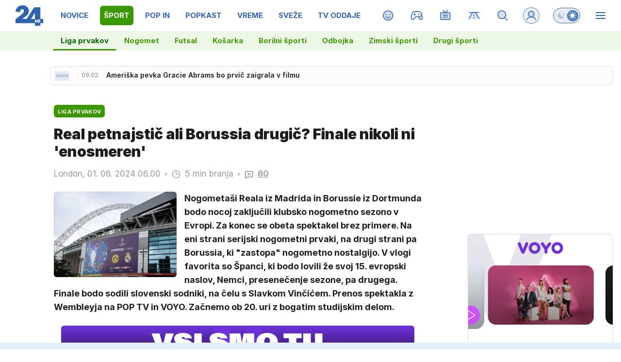

--- FILE ---
content_type: image/svg+xml
request_url: https://usrs.24ur.si/avatars//2023/03/CRM_Avatar_default_cg8nh2qijg28g9ter7h0.svg
body_size: 492
content:
<svg xmlns='http://www.w3.org/2000/svg' xmlns:xlink='http://www.w3.org/1999/xlink' style='isolation:isolate' viewBox='0 0 20 20' version='1.1' shape-rendering='crispEdges'><path d='M3 20v-3h1v-1h4v-2H6v-1H5v-1H4v-1H3V9H2V7h1V4h1V3h1V2h10v1h1v1h1v3h1v2h-1v2h-1v1h-1v1h-1v1h-2v2h4v1h1v3H3z' fill='#a26d3d'/><path d='M14 14v-1h1v-1h1v-1h1V9h1V7h-1V4h-1V3h-1V2H5v1H4v1H3v3H2v2h1v2h1v1h1v1h1v1h8z' fill='#FFF' fill-opacity='.1'/><path d='M5 7h3v2H5V7zm7 0h3v2h-3V7z' fill='#FFF'/><path d='M6 8h1v1H6V8zm7 1V8h1v1h-1z' fill='#5b7c8b'/><path d='M6 5h2v1h1v1H8V6H6V5zm8 0h-2v1h-1v1h1V6h2V5z' fill-rule='evenodd' fill='#a18d76'/><path d='M1 9v3h3V9H1zm1 1v1h1v-1H2zm14-1v3h3V9h-3zm1 1v1h1v-1h-1z' fill-rule='evenodd' fill='#fafad2'/><path d='M9 11v1H8v1h4v-1h-1v-1H9z' fill='#dbac98'/><path d='M11 11v1H9v1H8v-1h1v-1h2z' fill='#dbac98'/><path d='M9 12h2v1H9v-1z' fill='#dbac98'/><path d='M9 12v1h1v1h1v-2H9z' fill='#dbac98'/><path d='M4 20v-2h1v-1h1v-1h2v1h1v1h2v-1h1v-1h2v1h1v1h1v2H4z' fill='#96ceb4'/><path d='M1 17h3v-1h4v-2H6v-1H5v-1H4v-1H3V9H2V7h1V5h1V4h7V3h1v1h1V3h1v1h1V3h1v2h1v2h1v2h-1v2h-1v1h-1v1h-1v1h-2v2h4v1h3V4h-1V3h-1V2h-1V1H4v1H3v1H2v1H1v13z' fill='#e5c8a8'/><path d='M4 0v3H2v1h16V3h-2V0H4z' fill='#614f8a'/><path d='M15 3V0h-1v3h1zm-2-3v2h-1V0h1z' fill-rule='evenodd' fill='#FFF' fill-opacity='.2'/></svg>

--- FILE ---
content_type: image/svg+xml
request_url: https://usrs.24ur.si/avatars//2022/06/CRM_Avatar_default_capcabncvqr663kpi2u0.svg
body_size: 126
content:
<svg version='1.1' baseprofile='full' xmlns='http://www.w3.org/2000/svg' xmlns:xlink='http://www.w3.org/1999/xlink' xmlns:ev='http://www.w3.org/2001/xml-events' viewBox='0 0 250 250' ><rect x='0' y='0' width='50' height='50' fill='rgba(42,212,110,255)'/><rect x='50' y='0' width='50' height='50' fill='rgba(42,212,110,255)'/><rect x='100' y='0' width='50' height='50' fill='rgba(42,212,110,255)'/><rect x='150' y='0' width='50' height='50' fill='rgba(42,212,110,255)'/><rect x='200' y='0' width='50' height='50' fill='rgba(42,212,110,255)'/><rect x='50' y='50' width='50' height='50' fill='rgba(42,212,110,255)'/><rect x='100' y='50' width='50' height='50' fill='rgba(42,212,110,255)'/><rect x='150' y='50' width='50' height='50' fill='rgba(42,212,110,255)'/><rect x='50' y='100' width='50' height='50' fill='rgba(42,212,110,255)'/><rect x='100' y='100' width='50' height='50' fill='rgba(42,212,110,255)'/><rect x='150' y='100' width='50' height='50' fill='rgba(42,212,110,255)'/><rect x='0' y='200' width='50' height='50' fill='rgba(42,212,110,255)'/><rect x='100' y='200' width='50' height='50' fill='rgba(42,212,110,255)'/><rect x='200' y='200' width='50' height='50' fill='rgba(42,212,110,255)'/></svg>

--- FILE ---
content_type: image/svg+xml
request_url: https://usrs.24ur.si/avatars//2019/05/CRM_Avatar_default_5cd1fb8821b8f3.49104988.svg
body_size: 303
content:
<svg xmlns="http://www.w3.org/2000/svg" xmlns:xlink="http://www.w3.org/1999/xlink" viewBox="0 0 20 20" version="1.1" shape-rendering="crispEdges"><path d="M3 20v-3h1v-1h4v-2h4v2h4v1h1v3H3z" fill="#cb9e6e"/><path d="M5 15v-1H4v-1H3v-3H2V7h1V4h1V3h1V2h10v1h1v1h1v3h1v3h-1v3h-1v1h-1v1H5z" fill="#d0a87c"/><path d="M5 7h3v3H5V7zm7 0h3v3h-3V7z" fill="#ffffff"/><path d="M6 8h1v1H6V8zm7 0h1v1h-1V8z" fill="#697b94"/><path d="M6 5h3v2H8V6H6V5zm5 0h3v1h-2v1h-1V5z" fill-rule="evenodd" fill="#875739"/><path d="M9 13h2v1H9v-1z" fill="#eec1ad"/><path d="M3 20v-3h1v-1h5v1h2v-1h5v1h1v3H3z" fill="#64a0d4"/><path d="M9 20v-2H8v-1H6v-1h1v-1h1v1h1v1h2v-1h1v-1h1v1h1v1h-2v1h-1v2H9z" fill="#428bca"/><path d="M2 4v1h1v1h2V4h1V2H4v1H3v1H2zm6-1h2v1h2V3h1V2H8v1zm6 1h1v2h2V5h1V4h-1V3h-1V2h-2v2z" fill-rule="evenodd" fill="#a16743"/></svg>